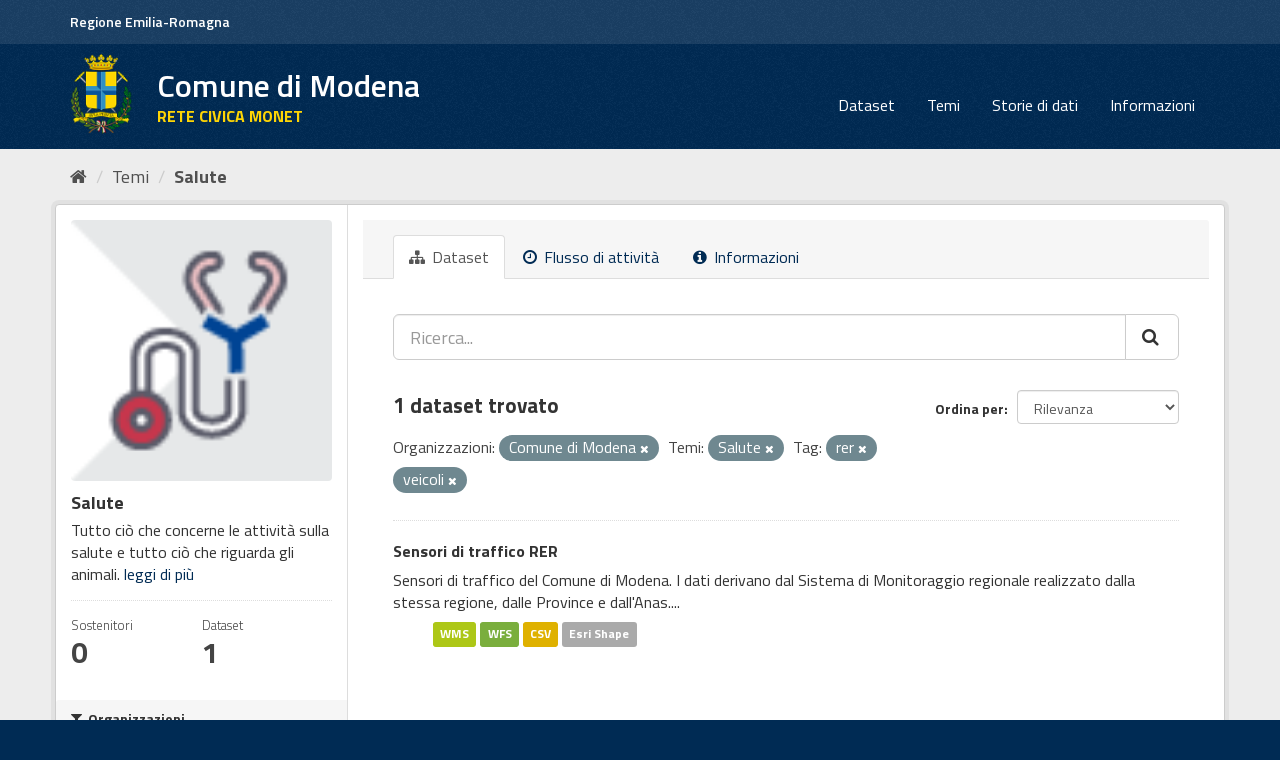

--- FILE ---
content_type: text/html; charset=utf-8
request_url: https://opendata.comune.modena.it/group/faa5cfb5-a1c3-4ab9-9f20-a0b6e3648c9b?tags=rer&organization=comune-modena&tags=veicoli&groups=salute
body_size: 7279
content:
<!DOCTYPE html>
<!--[if IE 9]> <html lang="it" class="ie9"> <![endif]-->
<!--[if gt IE 8]><!--> <html lang="it"> <!--<![endif]-->
  <head>
    <link rel="stylesheet" type="text/css" href="/fanstatic/vendor/:version:2021-11-29T10:04:34.56/select2/select2.min.css" />
<link rel="stylesheet" type="text/css" href="/fanstatic/css/:version:2021-12-04T01:11:06.61/main.min.css" />
<link rel="stylesheet" type="text/css" href="/fanstatic/vendor/:version:2021-11-29T10:04:34.56/font-awesome/css/font-awesome.min.css" />
<link rel="stylesheet" type="text/css" href="/fanstatic/ckanext-geoview/:version:2025-02-27T13:30:53/css/geo-resource-styles.css" />
<link rel="stylesheet" type="text/css" href="/fanstatic/ckanext-harvest/:version:2021-11-29T12:06:38.85/styles/harvest.css" />

    <meta charset="utf-8" />
      <meta name="generator" content="ckan 2.8.9" />
      <meta name="viewport" content="width=device-width, initial-scale=1.0">
    <title>Salute - Temi - Comune di Modena</title>

    
    
  <link rel="shortcut icon" href="favicon.ico" />
    
  <link rel="alternate" type="application/atom+xml" title="Comune di Modena - Dataset nel gruppo: Salute" href="feed.group?id=salute" />
<link rel="alternate" type="application/atom+xml" title="Comune di Modena - Cronologia delle Revisioni Recenti" href="/revision/list?days=1&amp;format=atom" />

    
   
    
      
    
    

   <link rel="stylesheet" href="/css/multilang.css" type="text/css">


    
    



    
      
      
    
  
    
  <link rel="stylesheet" href="/mo_theme_v2.css" />

  </head>

  
  <body data-site-root="https://opendata.comune.modena.it/" data-locale-root="https://opendata.comune.modena.it/" >

    
    <div class="sr-only sr-only-focusable"><a href="#content">Salta al contenuto</a></div>
  

  
     
<header class="account-masthead">
  <div class="container">
  <div class="header_mo">
	<a href="https://www.regione.emilia-romagna.it/" target="_blank" rel="noopener noreferrer">Regione Emilia-Romagna</a>
   </div>
     
    <nav class="account not-authed">
    </nav>
     
  </div>
</header>

<header class="navbar navbar-static-top masthead">
    
  <div class="container">
    <div class="navbar-right">
      <button data-target="#main-navigation-toggle" data-toggle="collapse" class="navbar-toggle collapsed big_menu" type="button">
        <span class="fa fa-bars"></span>
      </button>
    </div>
    
    <hgroup class="header-image navbar-left">

     
    <div class="navbar-left">
        <a class="logo" href="/">
	    <img align="left" src="/base/images/stemma-comune.png" alt="Comune di Modena" title="Comune di Modena" />
	    <h2>Comune di Modena</h2>
	    <h3>RETE CIVICA MONET</h3>
	</a>
    </div>
     
     
    </hgroup>

    <div class="collapse navbar-collapse" id="main-navigation-toggle">
      
      <nav class="section navigation">
        <ul class="nav nav-pills">
           <li><a href="/dataset">Dataset</a></li><li><a href="/group">Temi</a></li><li><a href="/storiedidati">Storie di dati</a></li><li><a href="/about">Informazioni</a></li> 
        </ul>
      </nav>
       
    </div>
  </div>
</header>

  
    <div role="main">
      <div id="content" class="container">
        
          
            <div class="flash-messages">
              
                
              
            </div>
          

          
            <div class="toolbar">
              
                
                  <ol class="breadcrumb">
                    
<li class="home" aria-label="Home" name="Home"><a href="/"><i class="fa fa-home"></i><span> Home</span></a></li>
                    
  <li><a href="/group">Temi</a></li>
  <li class="active"><a class=" active" href="/group/salute">Salute</a></li>

                  </ol>
                
              
            </div>
          

          <div class="row wrapper">
            
            
            

            
              <aside class="secondary col-sm-3">
                
                
  
  
<div class="module context-info">
  <section class="module-content">
    
    
    <div class="image">
      <a href="">
        <img src="https://opendata.comune.modena.it/uploads/group/2021-12-01-135520.572627health.png" width="190" height="118" alt="salute" />
      </a>
    </div>
    
    
    <h1 class="heading">
      Salute
      
    </h1>
    
    
    
      <p>
        Tutto ciò che concerne le attività sulla salute e tutto ciò che riguarda gli animali.
        <a href="/group/about/salute">leggi di più</a>
      </p>
    
    
    
      
      <div class="nums">
        <dl>
          <dt>Sostenitori</dt>
          <dd data-module="followers-counter" data-module-id="faa5cfb5-a1c3-4ab9-9f20-a0b6e3648c9b" data-module-num_followers="0"><span>0</span></dd>
        </dl>
        <dl>
          <dt>Dataset</dt>
          <dd><span>1</span></dd>
        </dl>
      </div>
      
      
      <div class="follow_button">
        
      </div>
      
    
    
  </section>
</div>


  <div class="filters">
    <div>
      
        

  
  
    
      
      
        <section class="module module-narrow module-shallow">
          
            <h2 class="module-heading">
              <i class="fa fa-filter"></i>
              
              Organizzazioni
            </h2>
          
          
            
            
              <nav>
                <ul class="list-unstyled nav nav-simple nav-facet">
                  
                    
                    
                    
                    
                      <li class="nav-item active">
                        <a href="/group/faa5cfb5-a1c3-4ab9-9f20-a0b6e3648c9b?tags=rer&amp;tags=veicoli&amp;groups=salute" title="">
                          <span class="item-label">Comune di Modena</span>
                          <span class="hidden separator"> - </span>
                          <span class="item-count badge">1</span>
                        </a>
                      </li>
                  
                </ul>
              </nav>

              <p class="module-footer">
                
                  
                
              </p>
            
            
          
        </section>
      
    
  

      
        

  
  
    
      
      
        <section class="module module-narrow module-shallow">
          
            <h2 class="module-heading">
              <i class="fa fa-filter"></i>
              
              Temi
            </h2>
          
          
            
            
              <nav>
                <ul class="list-unstyled nav nav-simple nav-facet">
                  
                    
                    
                    
                    
                      <li class="nav-item">
                        <a href="/group/faa5cfb5-a1c3-4ab9-9f20-a0b6e3648c9b?tags=veicoli&amp;organization=comune-modena&amp;tags=rer&amp;groups=ambiente&amp;groups=salute" title="">
                          <span class="item-label">Ambiente</span>
                          <span class="hidden separator"> - </span>
                          <span class="item-count badge">1</span>
                        </a>
                      </li>
                  
                    
                    
                    
                    
                      <li class="nav-item">
                        <a href="/group/faa5cfb5-a1c3-4ab9-9f20-a0b6e3648c9b?tags=veicoli&amp;groups=economia&amp;organization=comune-modena&amp;tags=rer&amp;groups=salute" title="">
                          <span class="item-label">Economia e Finanze</span>
                          <span class="hidden separator"> - </span>
                          <span class="item-count badge">1</span>
                        </a>
                      </li>
                  
                    
                    
                    
                    
                      <li class="nav-item active">
                        <a href="/group/faa5cfb5-a1c3-4ab9-9f20-a0b6e3648c9b?tags=rer&amp;organization=comune-modena&amp;tags=veicoli" title="">
                          <span class="item-label">Salute</span>
                          <span class="hidden separator"> - </span>
                          <span class="item-count badge">1</span>
                        </a>
                      </li>
                  
                    
                    
                    
                    
                      <li class="nav-item">
                        <a href="/group/faa5cfb5-a1c3-4ab9-9f20-a0b6e3648c9b?tags=veicoli&amp;groups=trasporti&amp;organization=comune-modena&amp;tags=rer&amp;groups=salute" title="">
                          <span class="item-label">Trasporti</span>
                          <span class="hidden separator"> - </span>
                          <span class="item-count badge">1</span>
                        </a>
                      </li>
                  
                </ul>
              </nav>

              <p class="module-footer">
                
                  
                
              </p>
            
            
          
        </section>
      
    
  

      
        

  
  
    
      
      
        <section class="module module-narrow module-shallow">
          
            <h2 class="module-heading">
              <i class="fa fa-filter"></i>
              
              Tag
            </h2>
          
          
            
            
              <nav>
                <ul class="list-unstyled nav nav-simple nav-facet">
                  
                    
                    
                    
                    
                      <li class="nav-item">
                        <a href="/group/faa5cfb5-a1c3-4ab9-9f20-a0b6e3648c9b?tags=veicoli&amp;organization=comune-modena&amp;tags=rer&amp;tags=anas&amp;groups=salute" title="">
                          <span class="item-label">anas</span>
                          <span class="hidden separator"> - </span>
                          <span class="item-count badge">1</span>
                        </a>
                      </li>
                  
                    
                    
                    
                    
                      <li class="nav-item">
                        <a href="/group/faa5cfb5-a1c3-4ab9-9f20-a0b6e3648c9b?tags=veicoli&amp;organization=comune-modena&amp;tags=rer&amp;tags=postazioni+traffico&amp;groups=salute" title="">
                          <span class="item-label">postazioni traffico</span>
                          <span class="hidden separator"> - </span>
                          <span class="item-count badge">1</span>
                        </a>
                      </li>
                  
                    
                    
                    
                    
                      <li class="nav-item active">
                        <a href="/group/faa5cfb5-a1c3-4ab9-9f20-a0b6e3648c9b?organization=comune-modena&amp;tags=veicoli&amp;groups=salute" title="">
                          <span class="item-label">rer</span>
                          <span class="hidden separator"> - </span>
                          <span class="item-count badge">1</span>
                        </a>
                      </li>
                  
                    
                    
                    
                    
                      <li class="nav-item">
                        <a href="/group/faa5cfb5-a1c3-4ab9-9f20-a0b6e3648c9b?tags=veicoli&amp;tags=traffico&amp;organization=comune-modena&amp;tags=rer&amp;groups=salute" title="">
                          <span class="item-label">traffico</span>
                          <span class="hidden separator"> - </span>
                          <span class="item-count badge">1</span>
                        </a>
                      </li>
                  
                    
                    
                    
                    
                      <li class="nav-item active">
                        <a href="/group/faa5cfb5-a1c3-4ab9-9f20-a0b6e3648c9b?tags=rer&amp;organization=comune-modena&amp;groups=salute" title="">
                          <span class="item-label">veicoli</span>
                          <span class="hidden separator"> - </span>
                          <span class="item-count badge">1</span>
                        </a>
                      </li>
                  
                </ul>
              </nav>

              <p class="module-footer">
                
                  
                
              </p>
            
            
          
        </section>
      
    
  

      
        

  
  
    
      
      
        <section class="module module-narrow module-shallow">
          
            <h2 class="module-heading">
              <i class="fa fa-filter"></i>
              
              Formati
            </h2>
          
          
            
            
              <nav>
                <ul class="list-unstyled nav nav-simple nav-facet">
                  
                    
                    
                    
                    
                      <li class="nav-item">
                        <a href="/group/faa5cfb5-a1c3-4ab9-9f20-a0b6e3648c9b?res_format=CSV&amp;tags=veicoli&amp;organization=comune-modena&amp;tags=rer&amp;groups=salute" title="">
                          <span class="item-label">CSV</span>
                          <span class="hidden separator"> - </span>
                          <span class="item-count badge">1</span>
                        </a>
                      </li>
                  
                    
                    
                    
                    
                      <li class="nav-item">
                        <a href="/group/faa5cfb5-a1c3-4ab9-9f20-a0b6e3648c9b?tags=veicoli&amp;organization=comune-modena&amp;tags=rer&amp;res_format=SHP&amp;groups=salute" title="">
                          <span class="item-label">SHP</span>
                          <span class="hidden separator"> - </span>
                          <span class="item-count badge">1</span>
                        </a>
                      </li>
                  
                    
                    
                    
                    
                      <li class="nav-item">
                        <a href="/group/faa5cfb5-a1c3-4ab9-9f20-a0b6e3648c9b?tags=veicoli&amp;res_format=WFS&amp;organization=comune-modena&amp;tags=rer&amp;groups=salute" title="">
                          <span class="item-label">WFS</span>
                          <span class="hidden separator"> - </span>
                          <span class="item-count badge">1</span>
                        </a>
                      </li>
                  
                    
                    
                    
                    
                      <li class="nav-item">
                        <a href="/group/faa5cfb5-a1c3-4ab9-9f20-a0b6e3648c9b?tags=veicoli&amp;organization=comune-modena&amp;tags=rer&amp;res_format=WMS&amp;groups=salute" title="">
                          <span class="item-label">WMS</span>
                          <span class="hidden separator"> - </span>
                          <span class="item-count badge">1</span>
                        </a>
                      </li>
                  
                </ul>
              </nav>

              <p class="module-footer">
                
                  
                
              </p>
            
            
          
        </section>
      
    
  

      
        

  
  
    
      
      
        <section class="module module-narrow module-shallow">
          
            <h2 class="module-heading">
              <i class="fa fa-filter"></i>
              
              Licenze
            </h2>
          
          
            
            
              <nav>
                <ul class="list-unstyled nav nav-simple nav-facet">
                  
                    
                    
                    
                    
                      <li class="nav-item">
                        <a href="/group/faa5cfb5-a1c3-4ab9-9f20-a0b6e3648c9b?license_id=A2.1&amp;tags=veicoli&amp;organization=comune-modena&amp;tags=rer&amp;groups=salute" title="Creative Commons Attribuzione 4.0 Internazionale (CC BY 4.0)">
                          <span class="item-label">Creative Commons At...</span>
                          <span class="hidden separator"> - </span>
                          <span class="item-count badge">1</span>
                        </a>
                      </li>
                  
                </ul>
              </nav>

              <p class="module-footer">
                
                  
                
              </p>
            
            
          
        </section>
      
    
  

      
    </div>
    <a class="close no-text hide-filters"><i class="fa fa-times-circle"></i><span class="text">close</span></a>
  </div>

              </aside>
            

            
              <div class="primary col-sm-9 col-xs-12">
                
                
                  <article class="module">
                    
                      <header class="module-content page-header">
                        
                        <ul class="nav nav-tabs">
                          
  <li class="active"><a href="/group/salute"><i class="fa fa-sitemap"></i> Dataset</a></li>
  <li><a href="/group/activity/salute/0"><i class="fa fa-clock-o"></i> Flusso di attività</a></li>
  <li><a href="/group/about/salute"><i class="fa fa-info-circle"></i> Informazioni</a></li>

                        </ul>
                      </header>
                    
                    <div class="module-content">
                      
                      
  
    
    
    







<form id="group-datasets-search-form" class="search-form" method="get" data-module="select-switch">

  
    <div class="input-group search-input-group">
      <input aria-label="Ricerca..." id="field-giant-search" type="text" class="form-control input-lg" name="q" value="" autocomplete="off" placeholder="Ricerca...">
      
      <span class="input-group-btn">
        <button aria-label="Cerca" class="btn btn-default btn-lg" type="submit" name="Ricerca">
          <i class="fa fa-search"></i>
        </button>
      </span>
      
    </div>
  

  
    <span>
  
  

  
  
  
  <input type="hidden" name="tags" value="rer" />
  
  
  
  
  
  <input type="hidden" name="organization" value="comune-modena" />
  
  
  
  
  
  <input type="hidden" name="tags" value="veicoli" />
  
  
  
  
  
  <input type="hidden" name="groups" value="salute" />
  
  
  
  </span>
  

  
    
      <div class="form-select form-group control-order-by">
        <label for="field-order-by">Ordina per</label>
        <select id="field-order-by" name="sort" class="form-control">
          
            
              <option value="score desc, metadata_modified desc">Rilevanza</option>
            
          
            
              <option value="title_string asc">Nome Crescente</option>
            
          
            
              <option value="title_string desc">Nome Decrescente</option>
            
          
            
              <option value="metadata_modified desc">Ultima modifica</option>
            
          
            
          
        </select>
        
        <button class="btn btn-default js-hide" type="submit">Vai</button>
        
      </div>
    
  

  
    
      <h2>

  
  
  
  

1 dataset trovato</h2>
    
  

  
    
      <p class="filter-list">
        
          
          <span class="facet">Organizzazioni:</span>
          
            <span class="filtered pill">Comune di Modena
              <a href="/group/salute?tags=rer&amp;tags=veicoli&amp;groups=salute" class="remove" title="Elimina"><i class="fa fa-times"></i></a>
            </span>
          
        
          
          <span class="facet">Temi:</span>
          
            <span class="filtered pill">Salute
              <a href="/group/salute?tags=rer&amp;organization=comune-modena&amp;tags=veicoli" class="remove" title="Elimina"><i class="fa fa-times"></i></a>
            </span>
          
        
          
          <span class="facet">Tag:</span>
          
            <span class="filtered pill">rer
              <a href="/group/salute?organization=comune-modena&amp;tags=veicoli&amp;groups=salute" class="remove" title="Elimina"><i class="fa fa-times"></i></a>
            </span>
          
            <span class="filtered pill">veicoli
              <a href="/group/salute?tags=rer&amp;organization=comune-modena&amp;groups=salute" class="remove" title="Elimina"><i class="fa fa-times"></i></a>
            </span>
          
        
      </p>
      <a class="show-filters btn btn-default">Risultato del Filtro</a>
    
  

</form>




  
  
    
      

  
    <ul class="dataset-list list-unstyled">
    	
	      
	        






  <li class="dataset-item">
    
      <div class="dataset-content">
        
          <h3 class="dataset-heading">
            
              
            
            
              <a href="/dataset/sensori-di-traffico-rer">Sensori di traffico RER</a>
            
            
              
              
            
          </h3>
        
        
          
        
        
          
            <div>Sensori di traffico del Comune di Modena.  I dati derivano dal Sistema di Monitoraggio regionale realizzato dalla stessa regione, dalle Province e dall'Anas....</div>
          
        
      </div>
      
  
    
      <ul class="dataset-resources unstyled">
        
          
          
            
              
                <li>
                  <a href="/dataset/sensori-di-traffico-rer" class="label" data-format="wms">WMS</a>
                </li>
              
            
              
                <li>
                  <a href="/dataset/sensori-di-traffico-rer" class="label" data-format="wfs">WFS</a>
                </li>
              
            
              
                <li>
                  <a href="/dataset/sensori-di-traffico-rer" class="label" data-format="csv">CSV</a>
                </li>
              
            
              
                <li>
                  <a href="/dataset/sensori-di-traffico-rer" class="label" data-format="esri shape">Esri Shape</a>
                </li>
              
            
          
        
      </ul>
    
  

    
  </li>

	      
	    
    </ul>
  

    
  
  
    
  

                    </div>
                  </article>
                
              </div>
            
          </div>
        
      </div>
    </div>
  
    <footer class="site-footer">
  <div class="container">
    
    <div class="row">
      <div class="col-md-8 footer-links">
        
          <ul class="list-unstyled contatti">
            
              <li><a target="_blank" href="https://www.comune.modena.it/form/contatti">CONTATTI</a></li>
            
          </ul>
          <ul class="list-unstyled">
            
              <li><strong>Comune di Modena</strong></li>
	      <li>Piazza Grande 16 | 41121 Modena, Italia | P.I. 00221940364</li>
	      <li><strong>Contact center :</strong><a href="tel:+3905920311" target="_blank" aria-label="Contact center" class="contatti"> +39-059-20311</a></li>
	      <li><strong>URP :</strong><a href="tel:+3905920311" target="_blank" aria-label="URP" class="contatti"> +39-059-20312</a></li>
              <li><a href="https://www.comune.modena.it/form/contatti" class="contatti">Contatti e-mail</a></li>	      
            
          </ul>
        
      </div>
      <div class="col-md-4 attribution">
        
          <p><strong>Powered by</strong> <a class="hide-text ckan-footer-logo" href="http://ckan.org">CKAN</a>
	and implemented by <strong><a target="_blank" href="https://www.deda.group/public-services">Deda Next</a></strong> with DCAT-AP_IT plugin by <strong><a target="_blank"
href="http://www.geo-solutions.it/">GeoSolutions</a></strong></p>

        
        
          
<form class="form-inline form-select lang-select" action="/util/redirect" data-module="select-switch" method="POST">
  <label for="field-lang-select">Linguaggio</label>
  <select id="field-lang-select" name="url" data-module="autocomplete" data-module-dropdown-class="lang-dropdown" data-module-container-class="lang-container">
    
      <option value="/it/group/faa5cfb5-a1c3-4ab9-9f20-a0b6e3648c9b?tags=rer&amp;organization=comune-modena&amp;tags=veicoli&amp;groups=salute" selected="selected">
        italiano
      </option>
    
      <option value="/fr/group/faa5cfb5-a1c3-4ab9-9f20-a0b6e3648c9b?tags=rer&amp;organization=comune-modena&amp;tags=veicoli&amp;groups=salute" >
        français
      </option>
    
      <option value="/en/group/faa5cfb5-a1c3-4ab9-9f20-a0b6e3648c9b?tags=rer&amp;organization=comune-modena&amp;tags=veicoli&amp;groups=salute" >
        English
      </option>
    
      <option value="/es/group/faa5cfb5-a1c3-4ab9-9f20-a0b6e3648c9b?tags=rer&amp;organization=comune-modena&amp;tags=veicoli&amp;groups=salute" >
        español
      </option>
    
      <option value="/de/group/faa5cfb5-a1c3-4ab9-9f20-a0b6e3648c9b?tags=rer&amp;organization=comune-modena&amp;tags=veicoli&amp;groups=salute" >
        Deutsch
      </option>
    
  </select>
  <button class="btn btn-default js-hide" type="submit">Vai</button>
</form>
        
      </div>
    </div>
    

    </br>
    <a href="https://www.comune.modena.it/documenti-e-dati/atti-normativi/privacy" class="contatti" target="_blank" aria-label="Privacy">Privacy</a><br>
	<a href="https://form.agid.gov.it/view/6e73dbc0-92e8-11f0-acb7-ade47724c3aa" class="contatti" target="_blank" aria-label="accessibilita">Dichiarazione di accessibilit&agrave;</a>
</br>  <hr>    
<div class="testo-small">
	Questo sito NON utilizza alcun cookie di profilazione. </br>
Sono invece utilizzati cookie tecnici e di terze parti legati alla presenza dei 'social plugin'.  Proseguendo la navigazione del sito acconsenti all'uso dei cookie. Per maggiori informazioni leggi l'informativa estesa sull'uso dei cookie dove sono specificate le modalita' per configurare o disattivare i cookie. 
<a class="contatti" target="_blank" href="https://www.comune.modena.it/documenti-e-dati/atti-normativi/privacy/informativa-estesa-sulluso-dei-cookie-ai-sensi-dellart-13-del-rgpd-regolamento-generale-protezione-dati-2016-679">Maggiori informazioni</a>
</div>

  </div>
  
    
  
</footer>
  
    
    
    
  
    

      
  <script>document.getElementsByTagName('html')[0].className += ' js';</script>
<script type="text/javascript" src="/fanstatic/vendor/:version:2021-11-29T10:04:34.56/jquery.min.js"></script>
<script type="text/javascript" src="/fanstatic/vendor/:version:2021-11-29T10:04:34.56/:bundle:bootstrap/js/bootstrap.min.js;jed.min.js;moment-with-locales.min.js;select2/select2.min.js;qs.js"></script>
<script type="text/javascript" src="/fanstatic/base/:version:2021-11-29T10:04:34.54/:bundle:plugins/jquery.inherit.min.js;plugins/jquery.proxy-all.min.js;plugins/jquery.url-helpers.min.js;plugins/jquery.date-helpers.min.js;plugins/jquery.slug.min.js;plugins/jquery.slug-preview.min.js;plugins/jquery.truncator.min.js;plugins/jquery.masonry.min.js;plugins/jquery.form-warning.min.js;plugins/jquery.images-loaded.min.js;sandbox.min.js;module.min.js;pubsub.min.js;client.min.js;notify.min.js;i18n.min.js;main.min.js;modules/select-switch.min.js;modules/slug-preview.min.js;modules/basic-form.min.js;modules/confirm-action.min.js;modules/api-info.min.js;modules/autocomplete.min.js;modules/custom-fields.min.js;modules/data-viewer.min.js;modules/table-selectable-rows.min.js;modules/resource-form.min.js;modules/resource-upload-field.min.js;modules/resource-reorder.min.js;modules/resource-view-reorder.min.js;modules/follow.min.js;modules/activity-stream.min.js;modules/dashboard.min.js;modules/resource-view-embed.min.js;view-filters.min.js;modules/resource-view-filters-form.min.js;modules/resource-view-filters.min.js;modules/table-toggle-more.min.js;modules/dataset-visibility.min.js;modules/media-grid.min.js;modules/image-upload.min.js;modules/followers-counter.min.js"></script></body>
</html>